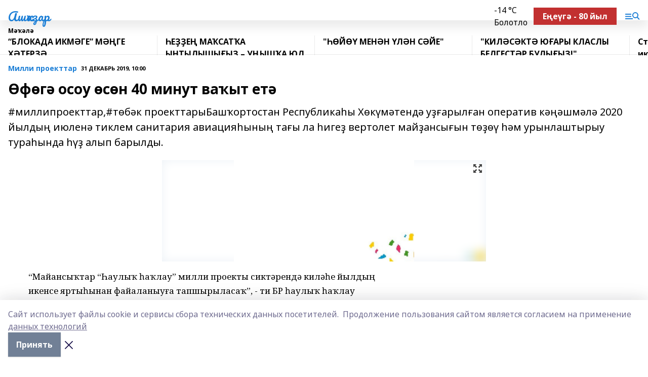

--- FILE ---
content_type: text/html; charset=utf-8
request_url: https://ashkadar.com/articles/milli-proekttar/2019-12-31/f-g-osou-s-n-40-minut-va-yt-et-92211
body_size: 26248
content:
<!doctype html>
<html data-n-head-ssr lang="ru" data-n-head="%7B%22lang%22:%7B%22ssr%22:%22ru%22%7D%7D">
  <head >
    <title>Өфөгә осоу өсөн 40 минут ваҡыт етә</title><meta data-n-head="ssr" data-hid="google" name="google" content="notranslate"><meta data-n-head="ssr" data-hid="charset" charset="utf-8"><meta data-n-head="ssr" name="viewport" content="width=1300"><meta data-n-head="ssr" data-hid="og:url" property="og:url" content="https://ashkadar.com/articles/milli-proekttar/2019-12-31/f-g-osou-s-n-40-minut-va-yt-et-92211"><meta data-n-head="ssr" data-hid="og:type" property="og:type" content="article"><meta data-n-head="ssr" name="yandex-verification" content="a6663b1abc6b8a36"><meta data-n-head="ssr" name="google-site-verification" content="HnwvMNBZa7gt7gYXxWY1UfN8c4EBLzxxMNsXXprbRR8"><meta data-n-head="ssr" data-hid="og:title" property="og:title" content="Өфөгә осоу өсөн 40 минут ваҡыт етә"><meta data-n-head="ssr" data-hid="og:description" property="og:description" content="#миллипроекттар,#төбәк проекттарыБашҡортостан Республикаһы Хөкүмәтендә уҙғарылған оператив кәңәшмәлә 2020 йылдың июленә тиклем санитария авиацияһының тағы ла һигеҙ вертолет майҙансығын төҙөү һәм урынлаштырыу тураһында һүҙ алып барылды."><meta data-n-head="ssr" data-hid="description" name="description" content="#миллипроекттар,#төбәк проекттарыБашҡортостан Республикаһы Хөкүмәтендә уҙғарылған оператив кәңәшмәлә 2020 йылдың июленә тиклем санитария авиацияһының тағы ла һигеҙ вертолет майҙансығын төҙөү һәм урынлаштырыу тураһында һүҙ алып барылды."><meta data-n-head="ssr" data-hid="og:image" property="og:image" content="https://ashkadar.com/attachments/5ec0c8fc40c5b81ddab96519b35a77b33f35ef6c/store/crop/0/0/640/360/640/360/0/3f4fee0242d5e3f6ac2ff023ad0ad6abe5c4e490ff0dd2e364489d0586e6/placeholder.png"><link data-n-head="ssr" rel="icon" href="https://api.bashinform.ru/attachments/5465371e2bb68c1d883e614209ef5ccd2f18b6ab/store/107342a297f6b73ae91975ffb0975fa680cdb9770a1bbd75fd8f654e1433/ashkadar.ico"><link data-n-head="ssr" rel="canonical" href="https://ashkadar.com/articles/milli-proekttar/2019-12-31/f-g-osou-s-n-40-minut-va-yt-et-92211"><link data-n-head="ssr" rel="preconnect" href="https://fonts.googleapis.com"><link data-n-head="ssr" rel="stylesheet" href="/fonts/noto-sans/index.css"><link data-n-head="ssr" rel="stylesheet" href="https://fonts.googleapis.com/css2?family=Noto+Serif:wght@400;700&amp;display=swap"><link data-n-head="ssr" rel="stylesheet" href="https://fonts.googleapis.com/css2?family=Inter:wght@400;600;700;900&amp;display=swap"><link data-n-head="ssr" rel="stylesheet" href="https://fonts.googleapis.com/css2?family=Montserrat:wght@400;700&amp;display=swap"><link data-n-head="ssr" rel="stylesheet" href="https://fonts.googleapis.com/css2?family=Pacifico&amp;display=swap"><style data-n-head="ssr">:root { --active-color: #1D7FD6; }</style><script data-n-head="ssr" src="https://yastatic.net/pcode/adfox/loader.js" crossorigin="anonymous"></script><script data-n-head="ssr" src="https://vk.com/js/api/openapi.js" async></script><script data-n-head="ssr" src="https://widget.sparrow.ru/js/embed.js" async></script><script data-n-head="ssr" src="https://yandex.ru/ads/system/header-bidding.js" async></script><script data-n-head="ssr" src="https://ads.digitalcaramel.com/js/bashinform.ru.js" type="text/javascript"></script><script data-n-head="ssr">window.yaContextCb = window.yaContextCb || []</script><script data-n-head="ssr" src="https://yandex.ru/ads/system/context.js" async></script><script data-n-head="ssr" type="application/ld+json">{
            "@context": "https://schema.org",
            "@type": "NewsArticle",
            "mainEntityOfPage": {
              "@type": "WebPage",
              "@id": "https://ashkadar.com/articles/milli-proekttar/2019-12-31/f-g-osou-s-n-40-minut-va-yt-et-92211"
            },
            "headline" : "Өфөгә осоу өсөн 40 минут ваҡыт етә",
            "image": [
              "https://ashkadar.com/attachments/5ec0c8fc40c5b81ddab96519b35a77b33f35ef6c/store/crop/0/0/640/360/640/360/0/3f4fee0242d5e3f6ac2ff023ad0ad6abe5c4e490ff0dd2e364489d0586e6/placeholder.png"
            ],
            "datePublished": "2019-12-31T10:00:00.000+05:00",
            "author": [{"@type":"Person","name":"Фарида Мухамадуллина"}],
            "publisher": {
              "@type": "Organization",
              "name": "Ашҡаҙар",
              "logo": {
                "@type": "ImageObject",
                "url": "null"
              }
            },
            "description": "#миллипроекттар,#төбәк проекттарыБашҡортостан Республикаһы Хөкүмәтендә уҙғарылған оператив кәңәшмәлә 2020 йылдың июленә тиклем санитария авиацияһының тағы ла һигеҙ вертолет майҙансығын төҙөү һәм урынлаштырыу тураһында һүҙ алып барылды."
          }</script><link rel="preload" href="/_nuxt/2b8329c.js" as="script"><link rel="preload" href="/_nuxt/622ad3e.js" as="script"><link rel="preload" href="/_nuxt/8d87fb7.js" as="script"><link rel="preload" href="/_nuxt/26889cd.js" as="script"><link rel="preload" href="/_nuxt/11747bc.js" as="script"><link rel="preload" href="/_nuxt/f8c19a1.js" as="script"><link rel="preload" href="/_nuxt/d6d0d28.js" as="script"><link rel="preload" href="/_nuxt/d945a1d.js" as="script"><link rel="preload" href="/_nuxt/d0a6ea4.js" as="script"><link rel="preload" href="/_nuxt/f8a5f10.js" as="script"><style data-vue-ssr-id="02097838:0 0211d3d2:0 7e56e4e3:0 78c231fa:0 2b202313:0 3ba5510c:0 7deb7420:0 7501b878:0 67a80222:0 01f9c408:0 f11faff8:0 01b9542b:0 74a8f3db:0 fd82e6f0:0 69552a97:0 2bc4b7f8:0 77d4baa4:0 6f94af7f:0 0a7c8cf7:0 67baf181:0 a473ccf0:0 3eb3f9ae:0 0684d134:0 7eba589d:0 44e53ad8:0 d15e8f64:0">.fade-enter,.fade-leave-to{opacity:0}.fade-enter-active,.fade-leave-active{transition:opacity .2s ease}.fade-up-enter-active,.fade-up-leave-active{transition:all .35s}.fade-up-enter,.fade-up-leave-to{opacity:0;transform:translateY(-20px)}.rubric-date{display:flex;align-items:flex-end;margin-bottom:1rem}.cm-rubric{font-weight:700;font-size:14px;margin-right:.5rem;color:var(--active-color)}.cm-date{font-size:11px;text-transform:uppercase;font-weight:700}.cm-story{font-weight:700;font-size:14px;margin-left:.5rem;margin-right:.5rem;color:var(--active-color)}.serif-text{font-family:Noto Serif,serif;line-height:1.65;font-size:17px}.bg-img{background-size:cover;background-position:50%;height:0;position:relative;background-color:#e2e2e2;padding-bottom:56%;>img{position:absolute;left:0;top:0;width:100%;height:100%;-o-object-fit:cover;object-fit:cover;-o-object-position:center;object-position:center}}.btn{--text-opacity:1;color:#fff;color:rgba(255,255,255,var(--text-opacity));text-align:center;padding-top:1.5rem;padding-bottom:1.5rem;font-weight:700;cursor:pointer;margin-top:2rem;border-radius:8px;font-size:20px;background:var(--active-color)}.checkbox{border-radius:.5rem;border-width:1px;margin-right:1.25rem;cursor:pointer;border-color:#e9e9eb;width:32px;height:32px}.checkbox.__active{background:var(--active-color) 50% no-repeat url([data-uri]);border-color:var(--active-color)}.h1{margin-top:1rem;margin-bottom:1.5rem;font-weight:700;line-height:1.07;font-size:32px}.all-matters{text-align:center;cursor:pointer;padding-top:1.5rem;padding-bottom:1.5rem;font-weight:700;margin-bottom:2rem;border-radius:8px;background:#f5f5f5;font-size:20px}.all-matters.__small{padding-top:.75rem;padding-bottom:.75rem;margin-top:1.5rem;font-size:14px;border-radius:4px}[data-desktop]{.rubric-date{margin-bottom:1.25rem}.h1{font-size:46px;margin-top:1.5rem;margin-bottom:1.5rem}section.cols{display:grid;margin-left:58px;grid-gap:16px;grid-template-columns:816px 42px 300px}section.list-cols{display:grid;grid-gap:40px;grid-template-columns:1fr 300px}.matter-grid{display:flex;flex-wrap:wrap;margin-right:-16px}.top-sticky{position:-webkit-sticky;position:sticky;top:48px}.top-sticky.local{top:56px}.top-sticky.ig{top:86px}.top-sticky-matter{position:-webkit-sticky;position:sticky;z-index:1;top:102px}.top-sticky-matter.local{top:110px}.top-sticky-matter.ig{top:140px}}.search-form{display:flex;border-bottom-width:1px;--border-opacity:1;border-color:#fff;border-color:rgba(255,255,255,var(--border-opacity));padding-bottom:.75rem;justify-content:space-between;align-items:center;--text-opacity:1;color:#fff;color:rgba(255,255,255,var(--text-opacity));.reset{cursor:pointer;opacity:.5;display:block}input{background-color:transparent;border-style:none;--text-opacity:1;color:#fff;color:rgba(255,255,255,var(--text-opacity));outline:2px solid transparent;outline-offset:2px;width:66.666667%;font-size:20px}input::-moz-placeholder{color:hsla(0,0%,100%,.18824)}input:-ms-input-placeholder{color:hsla(0,0%,100%,.18824)}input::placeholder{color:hsla(0,0%,100%,.18824)}}[data-desktop] .search-form{width:820px;button{border-radius:.25rem;font-weight:700;padding:.5rem 1.5rem;cursor:pointer;--text-opacity:1;color:#fff;color:rgba(255,255,255,var(--text-opacity));font-size:22px;background:var(--active-color)}input{font-size:28px}.reset{margin-right:2rem;margin-left:auto}}html.locked{overflow:hidden}html{body{letter-spacing:-.03em;font-family:Noto Sans,sans-serif;line-height:1.19;font-size:14px}ol,ul{margin-left:2rem;margin-bottom:1rem;li{margin-bottom:.5rem}}ol{list-style-type:decimal}ul{list-style-type:disc}a{cursor:pointer;color:inherit}iframe,img,object,video{max-width:100%}}.container{padding-left:16px;padding-right:16px}[data-desktop]{min-width:1250px;.container{margin-left:auto;margin-right:auto;padding-left:0;padding-right:0;width:1250px}}
/*! normalize.css v8.0.1 | MIT License | github.com/necolas/normalize.css */html{line-height:1.15;-webkit-text-size-adjust:100%}body{margin:0}main{display:block}h1{font-size:2em;margin:.67em 0}hr{box-sizing:content-box;height:0;overflow:visible}pre{font-family:monospace,monospace;font-size:1em}a{background-color:transparent}abbr[title]{border-bottom:none;text-decoration:underline;-webkit-text-decoration:underline dotted;text-decoration:underline dotted}b,strong{font-weight:bolder}code,kbd,samp{font-family:monospace,monospace;font-size:1em}small{font-size:80%}sub,sup{font-size:75%;line-height:0;position:relative;vertical-align:baseline}sub{bottom:-.25em}sup{top:-.5em}img{border-style:none}button,input,optgroup,select,textarea{font-family:inherit;font-size:100%;line-height:1.15;margin:0}button,input{overflow:visible}button,select{text-transform:none}[type=button],[type=reset],[type=submit],button{-webkit-appearance:button}[type=button]::-moz-focus-inner,[type=reset]::-moz-focus-inner,[type=submit]::-moz-focus-inner,button::-moz-focus-inner{border-style:none;padding:0}[type=button]:-moz-focusring,[type=reset]:-moz-focusring,[type=submit]:-moz-focusring,button:-moz-focusring{outline:1px dotted ButtonText}fieldset{padding:.35em .75em .625em}legend{box-sizing:border-box;color:inherit;display:table;max-width:100%;padding:0;white-space:normal}progress{vertical-align:baseline}textarea{overflow:auto}[type=checkbox],[type=radio]{box-sizing:border-box;padding:0}[type=number]::-webkit-inner-spin-button,[type=number]::-webkit-outer-spin-button{height:auto}[type=search]{-webkit-appearance:textfield;outline-offset:-2px}[type=search]::-webkit-search-decoration{-webkit-appearance:none}::-webkit-file-upload-button{-webkit-appearance:button;font:inherit}details{display:block}summary{display:list-item}[hidden],template{display:none}blockquote,dd,dl,figure,h1,h2,h3,h4,h5,h6,hr,p,pre{margin:0}button{background-color:transparent;background-image:none}button:focus{outline:1px dotted;outline:5px auto -webkit-focus-ring-color}fieldset,ol,ul{margin:0;padding:0}ol,ul{list-style:none}html{font-family:Noto Sans,sans-serif;line-height:1.5}*,:after,:before{box-sizing:border-box;border:0 solid #e2e8f0}hr{border-top-width:1px}img{border-style:solid}textarea{resize:vertical}input::-moz-placeholder,textarea::-moz-placeholder{color:#a0aec0}input:-ms-input-placeholder,textarea:-ms-input-placeholder{color:#a0aec0}input::placeholder,textarea::placeholder{color:#a0aec0}[role=button],button{cursor:pointer}table{border-collapse:collapse}h1,h2,h3,h4,h5,h6{font-size:inherit;font-weight:inherit}a{color:inherit;text-decoration:inherit}button,input,optgroup,select,textarea{padding:0;line-height:inherit;color:inherit}code,kbd,pre,samp{font-family:Menlo,Monaco,Consolas,"Liberation Mono","Courier New",monospace}audio,canvas,embed,iframe,img,object,svg,video{display:block;vertical-align:middle}img,video{max-width:100%;height:auto}.appearance-none{-webkit-appearance:none;-moz-appearance:none;appearance:none}.bg-transparent{background-color:transparent}.bg-black{--bg-opacity:1;background-color:#000;background-color:rgba(0,0,0,var(--bg-opacity))}.bg-white{--bg-opacity:1;background-color:#fff;background-color:rgba(255,255,255,var(--bg-opacity))}.bg-gray-200{--bg-opacity:1;background-color:#edf2f7;background-color:rgba(237,242,247,var(--bg-opacity))}.bg-center{background-position:50%}.bg-top{background-position:top}.bg-no-repeat{background-repeat:no-repeat}.bg-cover{background-size:cover}.bg-contain{background-size:contain}.border-collapse{border-collapse:collapse}.border-black{--border-opacity:1;border-color:#000;border-color:rgba(0,0,0,var(--border-opacity))}.border-blue-400{--border-opacity:1;border-color:#63b3ed;border-color:rgba(99,179,237,var(--border-opacity))}.rounded{border-radius:.25rem}.rounded-lg{border-radius:.5rem}.rounded-full{border-radius:9999px}.border-none{border-style:none}.border-2{border-width:2px}.border-4{border-width:4px}.border{border-width:1px}.border-t-0{border-top-width:0}.border-t{border-top-width:1px}.border-b{border-bottom-width:1px}.cursor-pointer{cursor:pointer}.block{display:block}.inline-block{display:inline-block}.flex{display:flex}.table{display:table}.grid{display:grid}.hidden{display:none}.flex-col{flex-direction:column}.flex-wrap{flex-wrap:wrap}.flex-no-wrap{flex-wrap:nowrap}.items-center{align-items:center}.justify-center{justify-content:center}.justify-between{justify-content:space-between}.flex-grow-0{flex-grow:0}.flex-shrink-0{flex-shrink:0}.order-first{order:-9999}.order-last{order:9999}.font-sans{font-family:Noto Sans,sans-serif}.font-serif{font-family:Noto Serif,serif}.font-medium{font-weight:500}.font-semibold{font-weight:600}.font-bold{font-weight:700}.h-3{height:.75rem}.h-6{height:1.5rem}.h-12{height:3rem}.h-auto{height:auto}.h-full{height:100%}.text-xs{font-size:11px}.text-sm{font-size:12px}.text-base{font-size:14px}.text-lg{font-size:16px}.text-xl{font-size:18px}.text-2xl{font-size:21px}.text-3xl{font-size:30px}.text-4xl{font-size:46px}.leading-6{line-height:1.5rem}.leading-none{line-height:1}.leading-tight{line-height:1.07}.leading-snug{line-height:1.125}.m-0{margin:0}.my-0{margin-top:0;margin-bottom:0}.mx-0{margin-left:0;margin-right:0}.mx-1{margin-left:.25rem;margin-right:.25rem}.mx-2{margin-left:.5rem;margin-right:.5rem}.my-4{margin-top:1rem;margin-bottom:1rem}.mx-4{margin-left:1rem;margin-right:1rem}.my-5{margin-top:1.25rem;margin-bottom:1.25rem}.mx-5{margin-left:1.25rem;margin-right:1.25rem}.my-6{margin-top:1.5rem;margin-bottom:1.5rem}.my-8{margin-top:2rem;margin-bottom:2rem}.mx-auto{margin-left:auto;margin-right:auto}.-mx-3{margin-left:-.75rem;margin-right:-.75rem}.-my-4{margin-top:-1rem;margin-bottom:-1rem}.mt-0{margin-top:0}.mr-0{margin-right:0}.mb-0{margin-bottom:0}.ml-0{margin-left:0}.mt-1{margin-top:.25rem}.mr-1{margin-right:.25rem}.mb-1{margin-bottom:.25rem}.ml-1{margin-left:.25rem}.mt-2{margin-top:.5rem}.mr-2{margin-right:.5rem}.mb-2{margin-bottom:.5rem}.ml-2{margin-left:.5rem}.mt-3{margin-top:.75rem}.mr-3{margin-right:.75rem}.mb-3{margin-bottom:.75rem}.mt-4{margin-top:1rem}.mr-4{margin-right:1rem}.mb-4{margin-bottom:1rem}.ml-4{margin-left:1rem}.mt-5{margin-top:1.25rem}.mr-5{margin-right:1.25rem}.mb-5{margin-bottom:1.25rem}.mt-6{margin-top:1.5rem}.mr-6{margin-right:1.5rem}.mb-6{margin-bottom:1.5rem}.mt-8{margin-top:2rem}.mr-8{margin-right:2rem}.mb-8{margin-bottom:2rem}.ml-8{margin-left:2rem}.mt-10{margin-top:2.5rem}.ml-10{margin-left:2.5rem}.mt-12{margin-top:3rem}.mb-12{margin-bottom:3rem}.mt-16{margin-top:4rem}.mb-16{margin-bottom:4rem}.mr-20{margin-right:5rem}.mr-auto{margin-right:auto}.ml-auto{margin-left:auto}.mt-px{margin-top:1px}.-mt-2{margin-top:-.5rem}.max-w-none{max-width:none}.max-w-full{max-width:100%}.object-contain{-o-object-fit:contain;object-fit:contain}.object-cover{-o-object-fit:cover;object-fit:cover}.object-center{-o-object-position:center;object-position:center}.opacity-0{opacity:0}.opacity-50{opacity:.5}.outline-none{outline:2px solid transparent;outline-offset:2px}.overflow-auto{overflow:auto}.overflow-hidden{overflow:hidden}.overflow-visible{overflow:visible}.p-0{padding:0}.p-2{padding:.5rem}.p-3{padding:.75rem}.p-4{padding:1rem}.p-8{padding:2rem}.px-0{padding-left:0;padding-right:0}.py-1{padding-top:.25rem;padding-bottom:.25rem}.px-1{padding-left:.25rem;padding-right:.25rem}.py-2{padding-top:.5rem;padding-bottom:.5rem}.px-2{padding-left:.5rem;padding-right:.5rem}.py-3{padding-top:.75rem;padding-bottom:.75rem}.px-3{padding-left:.75rem;padding-right:.75rem}.py-4{padding-top:1rem;padding-bottom:1rem}.px-4{padding-left:1rem;padding-right:1rem}.px-5{padding-left:1.25rem;padding-right:1.25rem}.px-6{padding-left:1.5rem;padding-right:1.5rem}.py-8{padding-top:2rem;padding-bottom:2rem}.py-10{padding-top:2.5rem;padding-bottom:2.5rem}.pt-0{padding-top:0}.pr-0{padding-right:0}.pb-0{padding-bottom:0}.pt-1{padding-top:.25rem}.pt-2{padding-top:.5rem}.pb-2{padding-bottom:.5rem}.pl-2{padding-left:.5rem}.pt-3{padding-top:.75rem}.pb-3{padding-bottom:.75rem}.pt-4{padding-top:1rem}.pr-4{padding-right:1rem}.pb-4{padding-bottom:1rem}.pl-4{padding-left:1rem}.pt-5{padding-top:1.25rem}.pr-5{padding-right:1.25rem}.pb-5{padding-bottom:1.25rem}.pl-5{padding-left:1.25rem}.pt-6{padding-top:1.5rem}.pb-6{padding-bottom:1.5rem}.pl-6{padding-left:1.5rem}.pt-8{padding-top:2rem}.pb-8{padding-bottom:2rem}.pr-10{padding-right:2.5rem}.pb-12{padding-bottom:3rem}.pl-12{padding-left:3rem}.pb-16{padding-bottom:4rem}.pointer-events-none{pointer-events:none}.fixed{position:fixed}.absolute{position:absolute}.relative{position:relative}.sticky{position:-webkit-sticky;position:sticky}.top-0{top:0}.right-0{right:0}.bottom-0{bottom:0}.left-0{left:0}.left-auto{left:auto}.shadow{box-shadow:0 1px 3px 0 rgba(0,0,0,.1),0 1px 2px 0 rgba(0,0,0,.06)}.shadow-none{box-shadow:none}.text-center{text-align:center}.text-right{text-align:right}.text-transparent{color:transparent}.text-black{--text-opacity:1;color:#000;color:rgba(0,0,0,var(--text-opacity))}.text-white{--text-opacity:1;color:#fff;color:rgba(255,255,255,var(--text-opacity))}.text-gray-600{--text-opacity:1;color:#718096;color:rgba(113,128,150,var(--text-opacity))}.text-gray-700{--text-opacity:1;color:#4a5568;color:rgba(74,85,104,var(--text-opacity))}.uppercase{text-transform:uppercase}.underline{text-decoration:underline}.tracking-tight{letter-spacing:-.05em}.select-none{-webkit-user-select:none;-moz-user-select:none;-ms-user-select:none;user-select:none}.select-all{-webkit-user-select:all;-moz-user-select:all;-ms-user-select:all;user-select:all}.visible{visibility:visible}.invisible{visibility:hidden}.whitespace-no-wrap{white-space:nowrap}.w-3{width:.75rem}.w-auto{width:auto}.w-1\/3{width:33.333333%}.w-full{width:100%}.z-20{z-index:20}.z-50{z-index:50}.gap-1{grid-gap:.25rem;gap:.25rem}.gap-2{grid-gap:.5rem;gap:.5rem}.gap-3{grid-gap:.75rem;gap:.75rem}.gap-4{grid-gap:1rem;gap:1rem}.gap-5{grid-gap:1.25rem;gap:1.25rem}.gap-6{grid-gap:1.5rem;gap:1.5rem}.gap-8{grid-gap:2rem;gap:2rem}.gap-10{grid-gap:2.5rem;gap:2.5rem}.grid-cols-1{grid-template-columns:repeat(1,minmax(0,1fr))}.grid-cols-2{grid-template-columns:repeat(2,minmax(0,1fr))}.grid-cols-3{grid-template-columns:repeat(3,minmax(0,1fr))}.grid-cols-4{grid-template-columns:repeat(4,minmax(0,1fr))}.grid-cols-5{grid-template-columns:repeat(5,minmax(0,1fr))}.transform{--transform-translate-x:0;--transform-translate-y:0;--transform-rotate:0;--transform-skew-x:0;--transform-skew-y:0;--transform-scale-x:1;--transform-scale-y:1;transform:translateX(var(--transform-translate-x)) translateY(var(--transform-translate-y)) rotate(var(--transform-rotate)) skewX(var(--transform-skew-x)) skewY(var(--transform-skew-y)) scaleX(var(--transform-scale-x)) scaleY(var(--transform-scale-y))}.transition-all{transition-property:all}.transition{transition-property:background-color,border-color,color,fill,stroke,opacity,box-shadow,transform}@-webkit-keyframes spin{to{transform:rotate(1turn)}}@keyframes spin{to{transform:rotate(1turn)}}@-webkit-keyframes ping{75%,to{transform:scale(2);opacity:0}}@keyframes ping{75%,to{transform:scale(2);opacity:0}}@-webkit-keyframes pulse{50%{opacity:.5}}@keyframes pulse{50%{opacity:.5}}@-webkit-keyframes bounce{0%,to{transform:translateY(-25%);-webkit-animation-timing-function:cubic-bezier(.8,0,1,1);animation-timing-function:cubic-bezier(.8,0,1,1)}50%{transform:none;-webkit-animation-timing-function:cubic-bezier(0,0,.2,1);animation-timing-function:cubic-bezier(0,0,.2,1)}}@keyframes bounce{0%,to{transform:translateY(-25%);-webkit-animation-timing-function:cubic-bezier(.8,0,1,1);animation-timing-function:cubic-bezier(.8,0,1,1)}50%{transform:none;-webkit-animation-timing-function:cubic-bezier(0,0,.2,1);animation-timing-function:cubic-bezier(0,0,.2,1)}}
.nuxt-progress{position:fixed;top:0;left:0;right:0;height:2px;width:0;opacity:1;transition:width .1s,opacity .4s;background-color:var(--active-color);z-index:999999}.nuxt-progress.nuxt-progress-notransition{transition:none}.nuxt-progress-failed{background-color:red}
.page_1iNBq{position:relative;min-height:65vh}[data-desktop]{.topBanner_Im5IM{margin-left:auto;margin-right:auto;width:1256px}}
.bnr_2VvRX{margin-left:auto;margin-right:auto;width:300px}.bnr_2VvRX:not(:empty){margin-bottom:1rem}.bnrContainer_1ho9N.mb-0 .bnr_2VvRX{margin-bottom:0}[data-desktop]{.bnr_2VvRX{width:auto;margin-left:0;margin-right:0}}
.topline-container[data-v-7682f57c]{position:-webkit-sticky;position:sticky;top:0;z-index:10}.bottom-menu[data-v-7682f57c]{--bg-opacity:1;background-color:#fff;background-color:rgba(255,255,255,var(--bg-opacity));height:45px;box-shadow:0 15px 20px rgba(0,0,0,.08)}.bottom-menu.__dark[data-v-7682f57c]{--bg-opacity:1;background-color:#000;background-color:rgba(0,0,0,var(--bg-opacity));.bottom-menu-link{--text-opacity:1;color:#fff;color:rgba(255,255,255,var(--text-opacity))}.bottom-menu-link:hover{color:var(--active-color)}}.bottom-menu-links[data-v-7682f57c]{display:flex;overflow:auto;grid-gap:1rem;gap:1rem;padding-top:1rem;padding-bottom:1rem;scrollbar-width:none}.bottom-menu-links[data-v-7682f57c]::-webkit-scrollbar{display:none}.bottom-menu-link[data-v-7682f57c]{white-space:nowrap;font-weight:700}.bottom-menu-link[data-v-7682f57c]:hover{color:var(--active-color)}
.topline_KUXuM{--bg-opacity:1;background-color:#fff;background-color:rgba(255,255,255,var(--bg-opacity));padding-top:.5rem;padding-bottom:.5rem;position:relative;box-shadow:0 15px 20px rgba(0,0,0,.08);height:40px;z-index:1}.topline_KUXuM.__dark_3HDH5{--bg-opacity:1;background-color:#000;background-color:rgba(0,0,0,var(--bg-opacity))}[data-desktop]{.topline_KUXuM{height:50px}}
.container_3LUUG{display:flex;align-items:center;justify-content:space-between}.container_3LUUG.__dark_AMgBk{.logo_1geVj{--text-opacity:1;color:#fff;color:rgba(255,255,255,var(--text-opacity))}.menu-trigger_2_P72{--bg-opacity:1;background-color:#fff;background-color:rgba(255,255,255,var(--bg-opacity))}.lang_107ai,.topline-item_1BCyx{--text-opacity:1;color:#fff;color:rgba(255,255,255,var(--text-opacity))}.lang_107ai{background-image:url([data-uri])}}.lang_107ai{margin-left:auto;margin-right:1.25rem;padding-right:1rem;padding-left:.5rem;cursor:pointer;display:flex;align-items:center;font-weight:700;-webkit-appearance:none;-moz-appearance:none;appearance:none;outline:2px solid transparent;outline-offset:2px;text-transform:uppercase;background:no-repeat url([data-uri]) calc(100% - 3px) 50%}.logo-img_9ttWw{max-height:30px}.logo-text_Gwlnp{white-space:nowrap;font-family:Pacifico,serif;font-size:24px;line-height:.9;color:var(--active-color)}.menu-trigger_2_P72{cursor:pointer;width:30px;height:24px;background:var(--active-color);-webkit-mask:no-repeat url(/_nuxt/img/menu.cffb7c4.svg) center;mask:no-repeat url(/_nuxt/img/menu.cffb7c4.svg) center}.menu-trigger_2_P72.__cross_3NUSb{-webkit-mask-image:url([data-uri]);mask-image:url([data-uri])}.topline-item_1BCyx{font-weight:700;line-height:1;margin-right:16px}.topline-item_1BCyx,.topline-item_1BCyx.blue_1SDgs,.topline-item_1BCyx.red_1EmKm{--text-opacity:1;color:#fff;color:rgba(255,255,255,var(--text-opacity))}.topline-item_1BCyx.blue_1SDgs,.topline-item_1BCyx.red_1EmKm{padding:9px 18px;background:#8bb1d4}.topline-item_1BCyx.red_1EmKm{background:#c23030}.topline-item_1BCyx.default_3xuLv{font-size:12px;color:var(--active-color);max-width:100px}[data-desktop]{.logo-img_9ttWw{max-height:40px}.logo-text_Gwlnp{position:relative;top:-3px;font-size:36px}.slogan-desktop_2LraR{font-size:11px;margin-left:2.5rem;font-weight:700;text-transform:uppercase;color:#5e6a70}.lang_107ai{margin-left:0}}
.weather[data-v-f75b9a02]{display:flex;align-items:center;.icon{border-radius:9999px;margin-right:.5rem;background:var(--active-color) no-repeat 50%/11px;width:18px;height:18px}.clear{background-image:url(/_nuxt/img/clear.504a39c.svg)}.clouds{background-image:url(/_nuxt/img/clouds.35bb1b1.svg)}.few_clouds{background-image:url(/_nuxt/img/few_clouds.849e8ce.svg)}.rain{background-image:url(/_nuxt/img/rain.fa221cc.svg)}.snow{background-image:url(/_nuxt/img/snow.3971728.svg)}.thunderstorm_w_rain{background-image:url(/_nuxt/img/thunderstorm_w_rain.f4f5bf2.svg)}.thunderstorm{background-image:url(/_nuxt/img/thunderstorm.bbf00c1.svg)}.text{font-size:12px;font-weight:700;line-height:1;color:rgba(0,0,0,.9)}}.__dark.weather .text[data-v-f75b9a02]{--text-opacity:1;color:#fff;color:rgba(255,255,255,var(--text-opacity))}
.block_35WEi{position:-webkit-sticky;position:sticky;left:0;width:100%;padding-top:.75rem;padding-bottom:.75rem;--bg-opacity:1;background-color:#fff;background-color:rgba(255,255,255,var(--bg-opacity));--text-opacity:1;color:#000;color:rgba(0,0,0,var(--text-opacity));height:68px;z-index:8;border-bottom:1px solid rgba(0,0,0,.08235)}.block_35WEi.invisible_3bwn4{visibility:hidden}.block_35WEi.local_2u9p8,.block_35WEi.local_ext_2mSQw{top:40px}.block_35WEi.local_2u9p8.has_bottom_items_u0rcZ,.block_35WEi.local_ext_2mSQw.has_bottom_items_u0rcZ{top:85px}.block_35WEi.ig_3ld7e{top:50px}.block_35WEi.ig_3ld7e.has_bottom_items_u0rcZ{top:95px}.block_35WEi.bi_3BhQ1,.block_35WEi.bi_ext_1Yp6j{top:49px}.block_35WEi.bi_3BhQ1.has_bottom_items_u0rcZ,.block_35WEi.bi_ext_1Yp6j.has_bottom_items_u0rcZ{top:94px}.block_35WEi.red_wPGsU{background:#fdf3f3;.blockTitle_1BF2P{color:#d65a47}}.block_35WEi.blue_2AJX7{background:#e6ecf2;.blockTitle_1BF2P{color:#8bb1d4}}.block_35WEi{.loading_1RKbb{height:1.5rem;margin:0 auto}}.blockTitle_1BF2P{font-weight:700;font-size:12px;margin-bottom:.25rem;display:inline-block;overflow:hidden;max-height:1.2em;display:-webkit-box;-webkit-line-clamp:1;-webkit-box-orient:vertical;text-overflow:ellipsis}.items_2XU71{display:flex;overflow:auto;margin-left:-16px;margin-right:-16px;padding-left:16px;padding-right:16px}.items_2XU71::-webkit-scrollbar{display:none}.item_KFfAv{flex-shrink:0;flex-grow:0;padding-right:1rem;margin-right:1rem;font-weight:700;overflow:hidden;width:295px;max-height:2.4em;border-right:1px solid rgba(0,0,0,.08235);display:-webkit-box;-webkit-line-clamp:2;-webkit-box-orient:vertical;text-overflow:ellipsis}.item_KFfAv:hover{opacity:.75}[data-desktop]{.block_35WEi{height:54px}.block_35WEi.local_2u9p8,.block_35WEi.local_ext_2mSQw{top:50px}.block_35WEi.local_2u9p8.has_bottom_items_u0rcZ,.block_35WEi.local_ext_2mSQw.has_bottom_items_u0rcZ{top:95px}.block_35WEi.ig_3ld7e{top:80px}.block_35WEi.ig_3ld7e.has_bottom_items_u0rcZ{top:125px}.block_35WEi.bi_3BhQ1,.block_35WEi.bi_ext_1Yp6j{top:42px}.block_35WEi.bi_3BhQ1.has_bottom_items_u0rcZ,.block_35WEi.bi_ext_1Yp6j.has_bottom_items_u0rcZ{top:87px}.block_35WEi.image_3yONs{.prev_1cQoq{background-image:url([data-uri])}.next_827zB{background-image:url([data-uri])}}.wrapper_TrcU4{display:grid;grid-template-columns:240px calc(100% - 320px)}.next_827zB,.prev_1cQoq{position:absolute;cursor:pointer;width:24px;height:24px;top:4px;left:210px;background:url([data-uri])}.next_827zB{left:auto;right:15px;background:url([data-uri])}.blockTitle_1BF2P{font-size:18px;padding-right:2.5rem;margin-right:0;max-height:2.4em;-webkit-line-clamp:2}.items_2XU71{margin-left:0;padding-left:0;-ms-scroll-snap-type:x mandatory;scroll-snap-type:x mandatory;scroll-behavior:smooth;scrollbar-width:none}.item_KFfAv,.items_2XU71{margin-right:0;padding-right:0}.item_KFfAv{padding-left:1.25rem;scroll-snap-align:start;width:310px;border-left:1px solid rgba(0,0,0,.08235);border-right:none}}
@-webkit-keyframes rotate-data-v-8cdd8c10{0%{transform:rotate(0)}to{transform:rotate(1turn)}}@keyframes rotate-data-v-8cdd8c10{0%{transform:rotate(0)}to{transform:rotate(1turn)}}.component[data-v-8cdd8c10]{height:3rem;margin-top:1.5rem;margin-bottom:1.5rem;display:flex;justify-content:center;align-items:center;span{height:100%;width:4rem;background:no-repeat url(/_nuxt/img/loading.dd38236.svg) 50%/contain;-webkit-animation:rotate-data-v-8cdd8c10 .8s infinite;animation:rotate-data-v-8cdd8c10 .8s infinite}}
.promo_ZrQsB{text-align:center;display:block;--text-opacity:1;color:#fff;color:rgba(255,255,255,var(--text-opacity));font-weight:500;font-size:16px;line-height:1;position:relative;z-index:1;background:#d65a47;padding:6px 20px}[data-desktop]{.promo_ZrQsB{margin-left:auto;margin-right:auto;font-size:18px;padding:12px 40px}}
.feedTriggerMobile_1uP3h{text-align:center;width:100%;left:0;bottom:0;padding:1rem;color:#000;color:rgba(0,0,0,var(--text-opacity));background:#e7e7e7;filter:drop-shadow(0 -10px 30px rgba(0,0,0,.4))}.feedTriggerMobile_1uP3h,[data-desktop] .feedTriggerDesktop_eR1zC{position:fixed;font-weight:700;--text-opacity:1;z-index:8}[data-desktop] .feedTriggerDesktop_eR1zC{color:#fff;color:rgba(255,255,255,var(--text-opacity));cursor:pointer;padding:1rem 1rem 1rem 1.5rem;display:flex;align-items:center;justify-content:space-between;width:auto;font-size:28px;right:20px;bottom:20px;line-height:.85;background:var(--active-color);.new_36fkO{--bg-opacity:1;background-color:#fff;background-color:rgba(255,255,255,var(--bg-opacity));font-size:18px;padding:.25rem .5rem;margin-left:1rem;color:var(--active-color)}}
.noindex_1PbKm{display:block}.rubricDate_XPC5P{display:flex;margin-bottom:1rem;align-items:center;flex-wrap:wrap;grid-row-gap:.5rem;row-gap:.5rem}[data-desktop]{.rubricDate_XPC5P{margin-left:58px}.noindex_1PbKm,.pollContainer_25rgc{margin-left:40px}.noindex_1PbKm{width:700px}}
.h1_fQcc_{margin-top:0;margin-bottom:1rem;font-size:28px}.bigLead_37UJd{margin-bottom:1.25rem;font-size:20px}[data-desktop]{.h1_fQcc_{margin-bottom:1.25rem;margin-top:0;font-size:40px}.bigLead_37UJd{font-size:21px;margin-bottom:2rem}.smallLead_3mYo6{font-size:21px;font-weight:500}.leadImg_n0Xok{display:grid;grid-gap:2rem;gap:2rem;margin-bottom:2rem;grid-template-columns:repeat(2,minmax(0,1fr));margin-left:40px;width:700px}}
.partner[data-v-73e20f19]{margin-top:1rem;margin-bottom:1rem;color:rgba(0,0,0,.31373)}
.blurImgContainer_3_532{position:relative;overflow:hidden;--bg-opacity:1;background-color:#edf2f7;background-color:rgba(237,242,247,var(--bg-opacity));background-position:50%;background-repeat:no-repeat;display:flex;align-items:center;justify-content:center;aspect-ratio:16/9;background-image:url(/img/loading.svg)}.blurImgBlur_2fI8T{background-position:50%;background-size:cover;filter:blur(10px)}.blurImgBlur_2fI8T,.blurImgImg_ZaMSE{position:absolute;left:0;top:0;width:100%;height:100%}.blurImgImg_ZaMSE{-o-object-fit:contain;object-fit:contain;-o-object-position:center;object-position:center}.play_hPlPQ{background-size:contain;background-position:50%;background-repeat:no-repeat;position:relative;z-index:1;width:18%;min-width:30px;max-width:80px;aspect-ratio:1/1;background-image:url([data-uri])}[data-desktop]{.play_hPlPQ{min-width:35px}}
.fs-icon[data-v-2dcb0dcc]{position:absolute;cursor:pointer;right:0;top:0;transition-property:background-color,border-color,color,fill,stroke,opacity,box-shadow,transform;transition-duration:.3s;width:25px;height:25px;background:url(/_nuxt/img/fs.32f317e.svg) 0 100% no-repeat}
.photoText_slx0c{padding-top:.25rem;font-family:Noto Serif,serif;font-size:13px;a{color:var(--active-color)}}.author_1ZcJr{color:rgba(0,0,0,.50196);span{margin-right:.25rem}}[data-desktop]{.photoText_slx0c{padding-top:.75rem;font-size:12px;line-height:1}.author_1ZcJr{font-size:11px}}.photoText_slx0c.textWhite_m9vxt{--text-opacity:1;color:#fff;color:rgba(255,255,255,var(--text-opacity));.author_1ZcJr{--text-opacity:1;color:#fff;color:rgba(255,255,255,var(--text-opacity))}}
.block_1h4f8{margin-bottom:1.5rem}[data-desktop] .block_1h4f8{margin-bottom:2rem}
.paragraph[data-v-7a4bd814]{a{color:var(--active-color)}p{margin-bottom:1.5rem}ol,ul{margin-left:2rem;margin-bottom:1rem;li{margin-bottom:.5rem}}ol{list-style-type:decimal}ul{list-style-type:disc}.question{font-weight:700;font-size:21px;line-height:1.43}.answer:before,.question:before{content:"— "}h2,h3,h4{font-weight:700;margin-bottom:1.5rem;line-height:1.07;font-family:Noto Sans,sans-serif}h2{font-size:30px}h3{font-size:21px}h4{font-size:18px}blockquote{padding-top:1rem;padding-bottom:1rem;margin-bottom:1rem;font-weight:700;font-family:Noto Sans,sans-serif;border-top:6px solid var(--active-color);border-bottom:6px solid var(--active-color);font-size:19px;line-height:1.15}.table-wrapper{overflow:auto}table{border-collapse:collapse;margin-top:1rem;margin-bottom:1rem;min-width:100%;td{padding:.75rem .5rem;border-width:1px}p{margin:0}}}
.readus_3o8ag{margin-bottom:1.5rem;font-weight:700;font-size:16px}.subscribeButton_2yILe{font-weight:700;--text-opacity:1;color:#fff;color:rgba(255,255,255,var(--text-opacity));text-align:center;letter-spacing:-.05em;background:var(--active-color);padding:0 8px 3px;border-radius:11px;font-size:15px;width:140px}.rTitle_ae5sX{margin-bottom:1rem;font-family:Noto Sans,sans-serif;font-weight:700;color:#202022;font-size:20px;font-style:normal;line-height:normal}.items_1vOtx{display:flex;flex-wrap:wrap;grid-gap:.75rem;gap:.75rem;max-width:360px}.items_1vOtx.regional_OHiaP{.socialIcon_1xwkP{width:calc(33% - 10px)}.socialIcon_1xwkP:first-child,.socialIcon_1xwkP:nth-child(2){width:calc(50% - 10px)}}.socialIcon_1xwkP{margin-bottom:.5rem;background-size:contain;background-repeat:no-repeat;flex-shrink:0;width:calc(50% - 10px);background-position:0;height:30px}.vkIcon_1J2rG{background-image:url(/_nuxt/img/vk.07bf3d5.svg)}.vkShortIcon_1XRTC{background-image:url(/_nuxt/img/vk-short.1e19426.svg)}.tgIcon_3Y6iI{background-image:url(/_nuxt/img/tg.bfb93b5.svg)}.zenIcon_1Vpt0{background-image:url(/_nuxt/img/zen.1c41c49.svg)}.okIcon_3Q4dv{background-image:url(/_nuxt/img/ok.de8d66c.svg)}.okShortIcon_12fSg{background-image:url(/_nuxt/img/ok-short.e0e3723.svg)}.maxIcon_3MreL{background-image:url(/_nuxt/img/max.da7c1ef.png)}[data-desktop]{.readus_3o8ag{margin-left:2.5rem}.items_1vOtx{flex-wrap:nowrap;max-width:none;align-items:center}.subscribeButton_2yILe{text-align:center;font-weight:700;width:auto;padding:4px 7px 7px;font-size:25px}.socialIcon_1xwkP{height:45px}.vkIcon_1J2rG{width:197px!important}.vkShortIcon_1XRTC{width:90px!important}.tgIcon_3Y6iI{width:160px!important}.zenIcon_1Vpt0{width:110px!important}.okIcon_3Q4dv{width:256px!important}.okShortIcon_12fSg{width:90px!important}.maxIcon_3MreL{width:110px!important}}
.socials_3qx1G{margin-bottom:1.5rem}.socials_3qx1G.__black a{--border-opacity:1;border-color:#000;border-color:rgba(0,0,0,var(--border-opacity))}.socials_3qx1G.__border-white_1pZ66 .items_JTU4t a{--border-opacity:1;border-color:#fff;border-color:rgba(255,255,255,var(--border-opacity))}.socials_3qx1G{a{display:block;background-position:50%;background-repeat:no-repeat;cursor:pointer;width:20%;border:.5px solid #e2e2e2;border-right-width:0;height:42px}a:last-child{border-right-width:1px}}.items_JTU4t{display:flex}.vk_3jS8H{background-image:url(/_nuxt/img/vk.a3fc87d.svg)}.ok_3Znis{background-image:url(/_nuxt/img/ok.480e53f.svg)}.wa_32a2a{background-image:url(/_nuxt/img/wa.f2f254d.svg)}.tg_1vndD{background-image:url([data-uri])}.print_3gkIT{background-image:url(/_nuxt/img/print.f5ef7f3.svg)}.max_sqBYC{background-image:url([data-uri])}[data-desktop]{.socials_3qx1G{margin-bottom:0;width:42px}.socials_3qx1G.__sticky{position:-webkit-sticky;position:sticky;top:102px}.socials_3qx1G.__sticky.local_3XMUZ{top:110px}.socials_3qx1G.__sticky.ig_zkzMn{top:140px}.socials_3qx1G{a{width:auto;border-width:1px;border-bottom-width:0}a:last-child{border-bottom-width:1px}}.items_JTU4t{display:block}}.socials_3qx1G.__dark_1QzU6{a{border-color:#373737}.vk_3jS8H{background-image:url(/_nuxt/img/vk-white.dc41d20.svg)}.ok_3Znis{background-image:url(/_nuxt/img/ok-white.c2036d3.svg)}.wa_32a2a{background-image:url(/_nuxt/img/wa-white.e567518.svg)}.tg_1vndD{background-image:url([data-uri])}.print_3gkIT{background-image:url(/_nuxt/img/print-white.f6fd3d9.svg)}.max_sqBYC{background-image:url([data-uri])}}
.blockTitle_2XRiy{margin-bottom:.75rem;font-weight:700;font-size:28px}.itemsContainer_3JjHp{overflow:auto;margin-right:-1rem}.items_Kf7PA{width:770px;display:flex;overflow:auto}.teaserItem_ZVyTH{padding:.75rem;background:#f2f2f4;width:240px;margin-right:16px;.img_3lUmb{margin-bottom:.5rem}.title_3KNuK{line-height:1.07;font-size:18px;font-weight:700}}.teaserItem_ZVyTH:hover .title_3KNuK{color:var(--active-color)}[data-desktop]{.blockTitle_2XRiy{font-size:30px}.itemsContainer_3JjHp{margin-right:0;overflow:visible}.items_Kf7PA{display:grid;grid-template-columns:repeat(3,minmax(0,1fr));grid-gap:1.5rem;gap:1.5rem;width:auto;overflow:visible}.teaserItem_ZVyTH{width:auto;margin-right:0;background-color:transparent;padding:0;.img_3lUmb{background:#8894a2 url(/_nuxt/img/pattern-mix.5c9ce73.svg) 100% 100% no-repeat;padding-right:40px}.title_3KNuK{font-size:21px}}}
.footer_2pohu{padding:2rem .75rem;margin-top:2rem;position:relative;background:#282828;color:#eceff1}[data-desktop]{.footer_2pohu{padding:2.5rem 0}}
.footerContainer_YJ8Ze{display:grid;grid-template-columns:repeat(1,minmax(0,1fr));grid-gap:20px;font-family:Inter,sans-serif;font-size:13px;line-height:1.38;a{--text-opacity:1;color:#fff;color:rgba(255,255,255,var(--text-opacity));opacity:.75}a:hover{opacity:.5}}.contacts_3N-fT{display:grid;grid-template-columns:repeat(1,minmax(0,1fr));grid-gap:.75rem;gap:.75rem}[data-desktop]{.footerContainer_YJ8Ze{grid-gap:2.5rem;gap:2.5rem;grid-template-columns:1fr 1fr 1fr 220px;padding-bottom:20px!important}.footerContainer_YJ8Ze.__2_3FM1O{grid-template-columns:1fr 220px}.footerContainer_YJ8Ze.__3_2yCD-{grid-template-columns:1fr 1fr 220px}.footerContainer_YJ8Ze.__4_33040{grid-template-columns:1fr 1fr 1fr 220px}}</style>
  </head>
  <body class="desktop " data-desktop="1" data-n-head="%7B%22class%22:%7B%22ssr%22:%22desktop%20%22%7D,%22data-desktop%22:%7B%22ssr%22:%221%22%7D%7D">
    <div data-server-rendered="true" id="__nuxt"><!----><div id="__layout"><div><!----> <div class="bg-white"><div class="bnrContainer_1ho9N mb-0 topBanner_Im5IM"><div title="banner_1" class="adfox-bnr bnr_2VvRX"></div></div> <!----> <div class="mb-0 bnrContainer_1ho9N"><div title="fullscreen" class="html-bnr bnr_2VvRX"></div></div> <!----></div> <div class="topline-container" data-v-7682f57c><div data-v-7682f57c><div class="topline_KUXuM"><div class="container container_3LUUG"><a href="/" class="nuxt-link-active logo-text_Gwlnp">Ашҡаҙар</a> <!----> <div class="weather ml-auto mr-3" data-v-f75b9a02><div class="icon clouds" data-v-f75b9a02></div> <div class="text" data-v-f75b9a02>-14 °С <br data-v-f75b9a02>Болотло</div></div> <a href="/rubric/pobeda-80" target="_blank" class="topline-item_1BCyx red_1EmKm">Еңеүгә - 80 йыл</a> <!----> <div class="menu-trigger_2_P72"></div></div></div></div> <!----></div> <div><div class="block_35WEi undefined local_ext_2mSQw"><div class="component loading_1RKbb" data-v-8cdd8c10><span data-v-8cdd8c10></span></div></div> <!----> <div class="page_1iNBq"><div><!----> <div class="feedTriggerDesktop_eR1zC"><span>Бөтә яңылыҡтар</span> <!----></div></div> <div class="container mt-4"><div><div class="rubricDate_XPC5P"><a href="/articles/milli-proekttar" class="cm-rubric nuxt-link-active">Милли проекттар</a> <div class="cm-date mr-2">31 Декабрь 2019, 10:00</div> <!----> <!----></div> <section class="cols"><div><div class="mb-4"><!----> <h1 class="h1 h1_fQcc_">Өфөгә осоу өсөн 40 минут ваҡыт етә</h1> <h2 class="bigLead_37UJd">#миллипроекттар,#төбәк проекттарыБашҡортостан Республикаһы Хөкүмәтендә уҙғарылған оператив кәңәшмәлә 2020 йылдың июленә тиклем санитария авиацияһының тағы ла һигеҙ вертолет майҙансығын төҙөү һәм урынлаштырыу тураһында һүҙ алып барылды.</h2> <div data-v-73e20f19><!----> <!----></div> <!----> <div class="relative mx-auto" style="max-width:640px;"><div><div class="blurImgContainer_3_532" style="filter:brightness(100%);min-height:200px;"><div class="blurImgBlur_2fI8T" style="background-image:url(https://ashkadar.com/attachments/80dfe09d53fd3ea21fd94ebe0bdaffc33ba9f8b6/store/crop/0/0/640/360/1600/0/0/3f4fee0242d5e3f6ac2ff023ad0ad6abe5c4e490ff0dd2e364489d0586e6/placeholder.png);"></div> <img src="https://ashkadar.com/attachments/80dfe09d53fd3ea21fd94ebe0bdaffc33ba9f8b6/store/crop/0/0/640/360/1600/0/0/3f4fee0242d5e3f6ac2ff023ad0ad6abe5c4e490ff0dd2e364489d0586e6/placeholder.png" class="blurImgImg_ZaMSE"> <!----></div> <div class="fs-icon" data-v-2dcb0dcc></div></div> <!----></div></div> <!----> <div><div class="block_1h4f8"><div class="paragraph serif-text" style="margin-left:40px;width:700px;" data-v-7a4bd814>&ldquo;Майҙансыҡтар &ldquo;Һаулыҡ һаҡлау&rdquo; милли проекты сиктәрендә киләһе йылдың икенсе яртыһынан файҙаланыуға тапшырыласаҡ&rdquo;, - ти БР һаулыҡ һаҡлау министры Максим Забелин. Уның һүҙҙәре буйынса, Өфөлә Республика клиник перинаталь үҙәге биләмәһендә шундай бер майҙансыҡ асылған да инде.</div></div><div class="block_1h4f8"><div class="paragraph serif-text" style="margin-left:40px;width:700px;" data-v-7a4bd814>Июль айында Стәрлетамаҡ, Нефтекама, Асҡын, Баймаҡ (Сибай), Мәсәғүт, Белорет һәм Өфөлә яңы майҙансыҡтар төҙөлөргә тейеш. Әйткәндәй, пациенттарҙы Өфөгә вертолетта алып барыу ваҡытты бер аҙ экономияларға мөмкинлек бирәсәк. Мәҫәлән, Стәрлетамаҡтан Өфөгә вертолетта осоу өсөн 40 минут ваҡыт етә, Сибай һәм Баймаҡтан &ndash; 1 сәғәт 40 минут, Белореттан 1 сәғәт 30 минутта килеп етергә мөмкин.</div></div><div class="block_1h4f8"><div class="paragraph serif-text" style="margin-left:40px;width:700px;" data-v-7a4bd814><p style="text-align: right;">Фото: Башинформ.</div></div></div> <!----> <!----> <!----> <!----> <!----> <!----> <!----> <!----> <div class="readus_3o8ag"><div class="rTitle_ae5sX">Читайте нас</div> <div class="items_1vOtx regional_OHiaP"><a href="https://max.ru/ashkadarstr" target="_blank" title="Открыть в новом окне." class="socialIcon_1xwkP maxIcon_3MreL"></a> <a href="https://t.me/strbash" target="_blank" title="Открыть в новом окне." class="socialIcon_1xwkP tgIcon_3Y6iI"></a> <a href="https://vk.com/ashkadarstr" target="_blank" title="Открыть в новом окне." class="socialIcon_1xwkP vkShortIcon_1XRTC"></a> <!----> <a href="https://ok.ru/ashkadargazite" target="_blank" title="Открыть в новом окне." class="socialIcon_1xwkP okShortIcon_12fSg"></a></div></div></div> <div><div class="__sticky socials_3qx1G"><div class="items_JTU4t"><a class="vk_3jS8H"></a><a class="tg_1vndD"></a><a class="wa_32a2a"></a><a class="ok_3Znis"></a><a class="max_sqBYC"></a> <a class="print_3gkIT"></a></div></div></div> <div><div class="top-sticky-matter "><div class="flex bnrContainer_1ho9N"><div title="banner_6" class="adfox-bnr bnr_2VvRX"></div></div> <div class="flex bnrContainer_1ho9N"><div title="banner_9" class="html-bnr bnr_2VvRX"></div></div></div></div></section></div> <!----> <div><!----> <!----> <div class="mb-8"><div class="blockTitle_2XRiy">Новости партнеров</div> <div class="itemsContainer_3JjHp"><div class="items_Kf7PA"><a href="https://fotobank02.ru/" class="teaserItem_ZVyTH"><div class="img_3lUmb"><div class="blurImgContainer_3_532"><div class="blurImgBlur_2fI8T"></div> <img class="blurImgImg_ZaMSE"> <!----></div></div> <div class="title_3KNuK">Фотобанк журналистов РБ</div></a><a href="https://fotobank02.ru/еда-и-напитки/" class="teaserItem_ZVyTH"><div class="img_3lUmb"><div class="blurImgContainer_3_532"><div class="blurImgBlur_2fI8T"></div> <img class="blurImgImg_ZaMSE"> <!----></div></div> <div class="title_3KNuK">Рубрика &quot;Еда и напитки&quot;</div></a><a href="https://fotobank02.ru/животные/" class="teaserItem_ZVyTH"><div class="img_3lUmb"><div class="blurImgContainer_3_532"><div class="blurImgBlur_2fI8T"></div> <img class="blurImgImg_ZaMSE"> <!----></div></div> <div class="title_3KNuK">Рубрика &quot;Животные&quot;</div></a></div></div></div></div> <!----> <!----> <!----> <!----></div> <div class="component" style="display:none;" data-v-8cdd8c10><span data-v-8cdd8c10></span></div> <div class="inf"></div></div></div> <div class="footer_2pohu"><div><div class="footerContainer_YJ8Ze __2_3FM1O __3_2yCD- __4_33040 container"><div><p>&copy; 1990 - 2026 &laquo;Ашҡаҙар&raquo; гәзите.</p>
<p>Бөтә хоҡуҡтар ҙа яҡланған.</p>
<p>Мәҡәләләрҙе күсереп баҫҡанда, йә уларҙы өлөшләтә файҙаланғанда &laquo;Ашҡаҙар&raquo; гәзитенә һылтанма яһау мотлаҡ.</p>
<p></p>
<p><a href="https://ashkadar.com/pages/ob-ispolzovanii-personalnykh-dannykh">Об использовании персональных данных</a></p></div> <div><p>Зарегистрировано Федеральной службой по надзору в сфере связи, информационных технологий и массовых коммуникаций (РОСКОМНАДЗОР). Регистрационный номер: серия ПИ №ТУ02-01679 от 22&nbsp; июля 2019 г.</p></div> <div><p>Баш мөхәррир</p>
<p>Мансуров Рәмил Ғәбдрәшит улы.</p></div> <div class="contacts_3N-fT"><div><b>Телефон</b> <div>Баш мөхәррир (347) 325-18-57 Яуаплы сәркәтип (347) 325-18-57 Хәбәрселәр (347) 325-75-70 Бухгалтерия (347) 325-60-73</div></div><div><b>Электрон почта</b> <div>ashkadar-st@yandex.ru</div></div><div><b>Адресы</b> <div>453124, РБ, г. Стерлитамак, ул. Комсомольская, 82</div></div><div><b>Реклама хеҙмәте</b> <div>(347) 325-18-57</div></div><div><b>Редакция</b> <div>(347) 325-18-57</div></div><div><b>Ҡабул итеү бүлмәһе</b> <div>(347) 325-18-57</div></div><div><b>Хеҙмәттәшлек</b> <div>(347) 325-18-57</div></div><!----></div></div> <div class="container"><div class="flex mt-4"><a href="https://metrika.yandex.ru/stat/?id=45379476" target="_blank" rel="nofollow" class="mr-4"><img src="https://informer.yandex.ru/informer/45379476/3_0_FFFFFFFF_EFEFEFFF_0_pageviews" alt="Яндекс.Метрика" title="Яндекс.Метрика: данные за сегодня (просмотры, визиты и уникальные посетители)" style="width:88px; height:31px; border:0;"></a> <a href="https://www.liveinternet.ru/click" target="_blank" class="mr-4"><img src="https://counter.yadro.ru/logo?11.6" title="LiveInternet: показано число просмотров за 24 часа, посетителей за 24 часа и за сегодня" alt width="88" height="31" style="border:0"></a> <!----></div></div></div></div> <!----><!----><!----><!----><!----><!----><!----><!----><!----><!----><!----></div></div></div><script>window.__NUXT__=(function(a,b,c,d,e,f,g,h,i,j,k,l,m,n,o,p,q,r,s,t,u,v,w,x,y,z,A,B,C,D,E,F,G,H,I,J,K,L,M,N,O,P,Q,R,S,T,U,V,W,X,Y,Z,_,$,aa,ab,ac,ad,ae,af,ag,ah,ai,aj,ak,al,am,an,ao,ap,aq,ar,as,at,au,av,aw,ax,ay,az,aA,aB,aC,aD,aE,aF,aG,aH,aI,aJ,aK,aL,aM,aN,aO,aP,aQ,aR,aS,aT,aU,aV,aW,aX,aY,aZ,a_,a$,ba,bb,bc,bd,be,bf,bg,bh,bi,bj,bk,bl,bm,bn,bo,bp,bq,br,bs,bt,bu,bv,bw,bx,by,bz,bA,bB,bC,bD,bE,bF,bG,bH,bI,bJ,bK,bL,bM,bN,bO,bP,bQ,bR,bS,bT,bU,bV,bW,bX,bY,bZ,b_,b$,ca,cb,cc,cd,ce,cf,cg,ch,ci,cj,ck,cl,cm,cn,co,cp,cq,cr,cs,ct,cu,cv,cw,cx,cy,cz,cA,cB,cC,cD,cE,cF,cG,cH,cI,cJ,cK,cL,cM,cN,cO,cP,cQ,cR,cS,cT,cU,cV,cW,cX,cY,cZ){ak.id=92211;ak.title=al;ak.lead=s;ak.is_promo=f;ak.erid=d;ak.show_authors=f;ak.published_at=am;ak.noindex_text=d;ak.platform_id=o;ak.lightning=f;ak.registration_area="bashkortostan";ak.is_partners_matter=f;ak.mark_as_ads=f;ak.advertiser_details=d;ak.kind=an;ak.kind_path="\u002Farticles";ak.image={author:d,source:d,description:d,width:640,height:360,url:ao,apply_blackout:c};ak.image_90="https:\u002F\u002Fashkadar.com\u002Fattachments\u002Ff11b5310c0f6c06fef6590240df0837593484897\u002Fstore\u002Fcrop\u002F0\u002F0\u002F640\u002F360\u002F90\u002F0\u002F0\u002F3f4fee0242d5e3f6ac2ff023ad0ad6abe5c4e490ff0dd2e364489d0586e6\u002Fplaceholder.png";ak.image_250="https:\u002F\u002Fashkadar.com\u002Fattachments\u002Ffaf723eaecd075141824f286c4decd582fbcf340\u002Fstore\u002Fcrop\u002F0\u002F0\u002F640\u002F360\u002F250\u002F0\u002F0\u002F3f4fee0242d5e3f6ac2ff023ad0ad6abe5c4e490ff0dd2e364489d0586e6\u002Fplaceholder.png";ak.image_800="https:\u002F\u002Fashkadar.com\u002Fattachments\u002Ffd9562f33290acde8c0c7d13af14889306e8d704\u002Fstore\u002Fcrop\u002F0\u002F0\u002F640\u002F360\u002F800\u002F0\u002F0\u002F3f4fee0242d5e3f6ac2ff023ad0ad6abe5c4e490ff0dd2e364489d0586e6\u002Fplaceholder.png";ak.image_1600="https:\u002F\u002Fashkadar.com\u002Fattachments\u002F80dfe09d53fd3ea21fd94ebe0bdaffc33ba9f8b6\u002Fstore\u002Fcrop\u002F0\u002F0\u002F640\u002F360\u002F1600\u002F0\u002F0\u002F3f4fee0242d5e3f6ac2ff023ad0ad6abe5c4e490ff0dd2e364489d0586e6\u002Fplaceholder.png";ak.path=ap;ak.rubric_title=k;ak.rubric_path=t;ak.type=u;ak.authors=["Фарида Мухамадуллина"];ak.platform_title=m;ak.platform_host=v;ak.meta_information_attributes={id:685023,title:d,description:s,keywords:d};ak.theme="white";ak.noindex=d;ak.content_blocks=[{position:p,kind:a,text:"&ldquo;Майҙансыҡтар &ldquo;Һаулыҡ һаҡлау&rdquo; милли проекты сиктәрендә киләһе йылдың икенсе яртыһынан файҙаланыуға тапшырыласаҡ&rdquo;, - ти БР һаулыҡ һаҡлау министры Максим Забелин. Уның һүҙҙәре буйынса, Өфөлә Республика клиник перинаталь үҙәге биләмәһендә шундай бер майҙансыҡ асылған да инде."},{position:aq,kind:a,text:"Июль айында Стәрлетамаҡ, Нефтекама, Асҡын, Баймаҡ (Сибай), Мәсәғүт, Белорет һәм Өфөлә яңы майҙансыҡтар төҙөлөргә тейеш. Әйткәндәй, пациенттарҙы Өфөгә вертолетта алып барыу ваҡытты бер аҙ экономияларға мөмкинлек бирәсәк. Мәҫәлән, Стәрлетамаҡтан Өфөгә вертолетта осоу өсөн 40 минут ваҡыт етә, Сибай һәм Баймаҡтан &ndash; 1 сәғәт 40 минут, Белореттан 1 сәғәт 30 минутта килеп етергә мөмкин."},{position:ar,kind:a,text:"\u003Cp style=\"text-align: right;\"\u003EФото: Башинформ."}];ak.poll=d;ak.official_comment=d;ak.tags=[];ak.schema_org=[{"@context":as,"@type":w,url:v,logo:d},{"@context":as,"@type":"BreadcrumbList",itemListElement:[{"@type":at,position:p,name:u,item:{name:u,"@id":"https:\u002F\u002Fashkadar.com\u002Farticles"}},{"@type":at,position:au,name:k,item:{name:k,"@id":"https:\u002F\u002Fashkadar.com\u002Farticles\u002Fmilli-proekttar"}}]},{"@context":"http:\u002F\u002Fschema.org","@type":"NewsArticle",mainEntityOfPage:{"@type":"WebPage","@id":av},headline:al,genre:k,url:av,description:s,text:" “Майҙансыҡтар “Һаулыҡ һаҡлау” милли проекты сиктәрендә киләһе йылдың икенсе яртыһынан файҙаланыуға тапшырыласаҡ”, - ти БР һаулыҡ һаҡлау министры Максим Забелин. Уның һүҙҙәре буйынса, Өфөлә Республика клиник перинаталь үҙәге биләмәһендә шундай бер майҙансыҡ асылған да инде. Июль айында Стәрлетамаҡ, Нефтекама, Асҡын, Баймаҡ (Сибай), Мәсәғүт, Белорет һәм Өфөлә яңы майҙансыҡтар төҙөлөргә тейеш. Әйткәндәй, пациенттарҙы Өфөгә вертолетта алып барыу ваҡытты бер аҙ экономияларға мөмкинлек бирәсәк. Мәҫәлән, Стәрлетамаҡтан Өфөгә вертолетта осоу өсөн 40 минут ваҡыт етә, Сибай һәм Баймаҡтан – 1 сәғәт 40 минут, Белореттан 1 сәғәт 30 минутта килеп етергә мөмкин. Фото: Башинформ.",author:{"@type":w,name:m},about:[],image:[ao],datePublished:am,dateModified:"2020-12-15T17:41:12.992+05:00",publisher:{"@type":w,name:m,logo:{"@type":"ImageObject",url:d}}}];ak.story=d;ak.small_lead_image=f;ak.translated_by=d;ak.counters={google_analytics_id:aw,yandex_metrika_id:ax,liveinternet_counter_id:ay};ak.views=p;ak.hide_views=f;ak.platform_hide_matter_views_threshold=c;ak.platform_hide_matter_views=i;return {layout:"default",data:[{matters:[ak]}],fetch:{"0":{mainItem:d,minorItem:d}},error:d,state:{platform:{meta_information_attributes:{id:az,title:"Ашҡаҙар гәзите - Газета Ашкадар",description:"Свежие новости Стерлитамака",keywords:"Новости Стерлитамака, Стәрлетамаҡ, Ашҡаҙар гәзите, Газета Ашкадар, Редакция Ашкадар, Подслушано Стерлитамак, Администрация Стерлитамака, Яңылыҡтар, Стәрлетамаҡ редакция, Газета Стерлитамак, Газета Стерлитамакский рабочий, Ситиопен, Аҡ инәй, Ҡоролтай"},id:o,color:"#1D7FD6",title:m,domain:"ashkadar.com",hostname:v,footer_text:d,favicon_url:"https:\u002F\u002Fapi.bashinform.ru\u002Fattachments\u002F5465371e2bb68c1d883e614209ef5ccd2f18b6ab\u002Fstore\u002F107342a297f6b73ae91975ffb0975fa680cdb9770a1bbd75fd8f654e1433\u002Fashkadar.ico",contact_email:aA,logo_mobile_url:d,logo_desktop_url:d,logo_footer_url:d,weather_data:{desc:"Clouds",temp:-13.98,date:"2026-01-28T11:01:43+00:00"},template:"local_ext",footer_column_first:"\u003Cp\u003E&copy; 1990 - 2026 &laquo;Ашҡаҙар&raquo; гәзите.\u003C\u002Fp\u003E\n\u003Cp\u003EБөтә хоҡуҡтар ҙа яҡланған.\u003C\u002Fp\u003E\n\u003Cp\u003EМәҡәләләрҙе күсереп баҫҡанда, йә уларҙы өлөшләтә файҙаланғанда &laquo;Ашҡаҙар&raquo; гәзитенә һылтанма яһау мотлаҡ.\u003C\u002Fp\u003E\n\u003Cp\u003E\u003C\u002Fp\u003E\n\u003Cp\u003E\u003Ca href=\"https:\u002F\u002Fashkadar.com\u002Fpages\u002Fob-ispolzovanii-personalnykh-dannykh\"\u003EОб использовании персональных данных\u003C\u002Fa\u003E\u003C\u002Fp\u003E",footer_column_second:"\u003Cp\u003EЗарегистрировано Федеральной службой по надзору в сфере связи, информационных технологий и массовых коммуникаций (РОСКОМНАДЗОР). Регистрационный номер: серия ПИ №ТУ02-01679 от 22&nbsp; июля 2019 г.\u003C\u002Fp\u003E",footer_column_third:"\u003Cp\u003EБаш мөхәррир\u003C\u002Fp\u003E\n\u003Cp\u003EМансуров Рәмил Ғәбдрәшит улы.\u003C\u002Fp\u003E",link_yandex_news:e,h1_title_on_main_page:"Новости Стерлитамака",send_pulse_code:e,announcement:{title:"Подпишись на наш телеграм канал",description:"Телеграм канал газеты \"Ашкадар\"",url:aB,is_active:i,image:{author:d,source:d,description:d,width:300,height:175,url:"https:\u002F\u002Fashkadar.com\u002Fattachments\u002F8a12fcc22093949b2413668b0165aa9169759921\u002Fstore\u002Fcrop\u002F0\u002F0\u002F300\u002F175\u002F300\u002F175\u002F0\u002Fa1f0683bd1bd09980266704b2b420fe2cafb7940c7d6539c5c02ef352f1c\u002F%D0%91%D0%B5%D0%B7-%D0%B8%D0%BC%D0%B5%D0%BD%D0%B8-7.jpg",apply_blackout:c}},banners:[{code:"{\"ownerId\":379790,\"containerId\":\"adfox_162495797388677730\",\"params\":{\"pp\":\"bpxd\",\"ps\":\"fawp\",\"p2\":\"hgom\"}}",slug:"banner_1",description:"Над топлайном - “№1. 1256x250”",visibility:l,provider:g},{code:"{\"ownerId\":379790,\"containerId\":\"adfox_162495796353288941\",\"params\":{\"pp\":\"bpxe\",\"ps\":\"fawn\",\"p2\":\"hgon\"}}",slug:"banner_2",description:"Лента новостей - “№2. 240x400”",visibility:l,provider:g},{code:"{\"ownerId\":379790,\"containerId\":\"adfox_162495796471527595\",\"params\":{\"pp\":\"bpxf\",\"ps\":\"fawn\",\"p2\":\"hgoo\"}}",slug:"banner_3",description:"Лента новостей - “№3. 240x400”",visibility:l,provider:g},{code:"{\"ownerId\":379790,\"containerId\":\"adfox_162495796515028302\",\"params\":{\"pp\":\"bpxi\",\"ps\":\"fawn\",\"p2\":\"hgor\"}}",slug:"banner_6",description:"Правая колонка. - “№6. 240x400” + ротация",visibility:l,provider:g},{code:"{\"ownerId\":379790,\"containerId\":\"adfox_162495796559743352\",\"params\":{\"pp\":\"bpxj\",\"ps\":\"fawn\",\"p2\":\"hgos\"}}",slug:"banner_7",description:"Конкурс. Правая колонка. - “№7. 240x400”",visibility:l,provider:g},{code:"{\"ownerId\":379790,\"containerId\":\"adfox_162495796594199740\",\"params\":{\"pp\":\"bpxk\",\"ps\":\"fawn\",\"p2\":\"hgot\"}}",slug:"m_banner_1",description:"Над топлайном - “№1. Мобайл”",visibility:n,provider:g},{code:"{\"ownerId\":379790,\"containerId\":\"adfox_162495796724274064\",\"params\":{\"pp\":\"bpxl\",\"ps\":\"fawn\",\"p2\":\"hgou\"}}",slug:"m_banner_2",description:"После ленты новостей - “№2. Мобайл”",visibility:n,provider:g},{code:"{\"ownerId\":379790,\"containerId\":\"adfox_162495796760947249\",\"params\":{\"pp\":\"bpxm\",\"ps\":\"fawn\",\"p2\":\"hgov\"}}",slug:"m_banner_3",description:"Между редакционным и рекламным блоками - “№3. Мобайл”",visibility:n,provider:g},{code:"{\"ownerId\":379790,\"containerId\":\"adfox_162495796790958306\",\"params\":{\"pp\":\"bpxn\",\"ps\":\"fawn\",\"p2\":\"hgow\"}}",slug:"m_banner_4",description:"Плоский баннер",visibility:n,provider:g},{code:"{\"ownerId\":379790,\"containerId\":\"adfox_16249579689182536\",\"params\":{\"pp\":\"bpxo\",\"ps\":\"fawn\",\"p2\":\"hgox\"}}",slug:"m_banner_5",description:"Между рекламным блоком и футером - “№5. Мобайл”",visibility:n,provider:g},{code:d,slug:"gnezdo",description:"Рекламный код от Gnezdo",visibility:j,provider:h},{code:d,slug:aC,description:"Рекламный код от MediaMetrics",visibility:j,provider:h},{code:d,slug:"yandex_rtb_head",description:"Яндекс РТБ с видеорекламой в шапке сайта",visibility:j,provider:h},{code:d,slug:"yandex_rtb_amp",description:"Яндекс РТБ на AMP страницах",visibility:j,provider:h},{code:d,slug:"yandex_rtb_footer",description:"Яндекс РТБ в футере",visibility:j,provider:h},{code:d,slug:"relap_inline",description:"Рекламный код от Relap.io In-line",visibility:j,provider:h},{code:d,slug:"relap_teaser",description:"Рекламный код от Relap.io в тизерах",visibility:j,provider:h},{code:"\u003Cdiv id=\"DivID\"\u003E\u003C\u002Fdiv\u003E\n\u003Cscript type=\"text\u002Fjavascript\"\nsrc=\"\u002F\u002Fnews.mediametrics.ru\u002Fcgi-bin\u002Fb.fcgi?ac=b&m=js&n=4&id=DivID\" \ncharset=\"UTF-8\"\u003E\n\u003C\u002Fscript\u003E",slug:aC,description:"Код Mediametrics",visibility:j,provider:h},{code:"\u003C!-- Yandex.RTB R-A-5342679-1 --\u003E\n\u003Cscript\u003E\nwindow.yaContextCb.push(()=\u003E{\n\tYa.Context.AdvManager.render({\n\t\t\"blockId\": \"R-A-5342679-1\",\n\t\t\"type\": \"fullscreen\",\n\t\t\"platform\": \"touch\"\n\t})\n})\n\u003C\u002Fscript\u003E",slug:"fullscreen",description:"fullscreen РСЯ",visibility:j,provider:h},{code:"\u003Cdiv id=\"moevideobanner240400\"\u003E\u003C\u002Fdiv\u003E\n\u003Cscript type=\"text\u002Fjavascript\"\u003E\n  (\n    () =\u003E {\n      const script = document.createElement(\"script\");\n      script.src = \"https:\u002F\u002Fcdn1.moe.video\u002Fp\u002Fb.js\";\n      script.onload = () =\u003E {\n        addBanner({\n\telement: '#moevideobanner240400',\n\tplacement: 11427,\n\twidth: '240px',\n\theight: '400px',\n\tadvertCount: 0,\n        });\n      };\n      document.body.append(script);\n    }\n  )()\n\u003C\u002Fscript\u003E",slug:"banner_9",description:"Второй баннер 240х400 в материале",visibility:l,provider:h}],teaser_blocks:[],global_teaser_blocks:[{title:"Новости партнеров",is_shown_on_desktop:i,is_shown_on_mobile:i,blocks:{first:{url:"https:\u002F\u002Ffotobank02.ru\u002F",title:"Фотобанк журналистов РБ",image_url:"https:\u002F\u002Fapi.bashinform.ru\u002Fattachments\u002F63d42eda232029efef92c47b0568ba5952456ae3\u002Fstore\u002Fd7a7f8bfe555ab7353d3a7a9b6f107ca7258fc9d98077dd1521c7912bb8b\u002FWhatsApp+Image+2025-09-25+at+10.28.45.jpeg"},second:{url:"https:\u002F\u002Ffotobank02.ru\u002Fеда-и-напитки\u002F",title:"Рубрика \"Еда и напитки\"",image_url:"https:\u002F\u002Fapi.bashinform.ru\u002Fattachments\u002F65f1ca830a8d3d9a2ef4c2d2f3e04b1d41b62328\u002Fstore\u002F8e32f1273bc0aa9da026807075eb1a7448a0b6bfb52e34cafb7a1b8f40fa\u002F2025-09-25_16-16-13.jpg"},third:{url:"https:\u002F\u002Ffotobank02.ru\u002Fживотные\u002F",title:"Рубрика \"Животные\"",image_url:"https:\u002F\u002Fapi.bashinform.ru\u002Fattachments\u002Fce2247dd25de5c22a7afacb4f4e2d3b6e10cad0e\u002Fstore\u002F2920d64bbcabf9e4174c31827c6224192dff10a4c8aee0b47afd2965d121\u002F2025-09-25_16-18-10.jpg"}}}],menu_items:[],rubrics:[{slug:aD,title:x,id:aD},{slug:aE,title:y,id:aE},{slug:aF,title:z,id:aF},{slug:aG,title:A,id:aG},{slug:aH,title:B,id:aH},{slug:aI,title:C,id:aI},{slug:aJ,title:D,id:aJ},{slug:aK,title:q,id:aK},{slug:aL,title:E,id:aL},{slug:aM,title:F,id:aM},{slug:aN,title:G,id:aN},{slug:aO,title:H,id:aO},{slug:aP,title:I,id:aP},{slug:aQ,title:J,id:aQ},{slug:aR,title:K,id:aR},{slug:aS,title:L,id:aS},{slug:aT,title:M,id:aT},{slug:aU,title:N,id:aU},{slug:aV,title:O,id:aV},{slug:aW,title:P,id:aW},{slug:aX,title:Q,id:aX},{slug:aY,title:R,id:aY},{slug:aZ,title:S,id:aZ},{slug:a_,title:T,id:a_},{slug:a$,title:U,id:a$},{slug:ba,title:V,id:ba},{slug:bb,title:W,id:bb},{slug:bc,title:X,id:bc},{slug:Y,title:bd,id:Y},{slug:be,title:"Атайсал",id:be},{slug:bf,title:"2023 – Рәсәйҙә Уҡытыусы һәм остаз йылы",id:bf},{slug:bg,title:"Башҡорт аты -2023",id:bg},{slug:bh,title:Z,id:bh},{slug:bi,title:"9 май- Еңеү көнө",id:bi},{slug:bj,title:"АЛҒА",id:bj},{slug:bk,title:"Яңылыҡтар",id:bk},{slug:bl,title:_,id:bl},{slug:bm,title:k,id:bm},{slug:bn,title:$,id:bn},{slug:bo,title:aa,id:bo},{slug:bp,title:ab,id:bp},{slug:bq,title:ac,id:bq},{slug:br,title:ad,id:br},{slug:bs,title:ae,id:bs},{slug:bt,title:af,id:bt},{slug:bu,title:ag,id:bu},{slug:bv,title:ah,id:bv},{slug:bw,title:ai,id:bw},{slug:bx,title:aj,id:bx},{slug:by,title:"Файҙалы эштәр йылы",id:by}],language:"bak",language_title:"Башкирский",matter_kinds:[{id:"news_item",title:"Новость"},{id:an,title:"Статья"},{id:"opinion",title:"Мнение"},{id:"press_conference",title:"Пресс-конференция"},{id:"card",title:"Карточки"},{id:"tilda",title:"Тильда"},{id:"gallery",title:"Фотогалерея"},{id:"video",title:"Видео"},{id:"survey",title:"Опрос"},{id:"test",title:"Тест"},{id:"podcast",title:"Подкаст"},{id:"persona",title:"Персона"},{id:"contest",title:"Конкурс"},{id:"broadcast",title:"Онлайн-трансляция"}],menu_sections:[{title:bz,position:c,section_type:bA,menu_items:[{title:bB,url:bC,position:c,menu:b,item_type:a},{title:bD,url:bE,position:c,menu:b,item_type:a},{title:bF,url:bG,position:c,menu:b,item_type:a},{title:bH,url:bI,position:c,menu:b,item_type:a},{title:bJ,url:bK,position:c,menu:b,item_type:a}]},{title:bz,position:c,section_type:bL,menu_items:[{title:bB,url:bC,position:c,menu:b,item_type:a},{title:bD,url:bE,position:c,menu:b,item_type:a},{title:bF,url:bG,position:c,menu:b,item_type:a},{title:bH,url:bI,position:c,menu:b,item_type:a},{title:bJ,url:bK,position:c,menu:b,item_type:a}]},{title:bM,position:c,section_type:bA,menu_items:[{title:Z,url:bN,position:c,menu:b,item_type:a},{title:ab,url:bO,position:p,menu:b,item_type:a},{title:$,url:bP,position:au,menu:b,item_type:a},{title:ah,url:bQ,position:aq,menu:b,item_type:a},{title:D,url:bR,position:ar,menu:b,item_type:a},{title:L,url:bS,position:5,menu:b,item_type:a},{title:E,url:bT,position:6,menu:b,item_type:a},{title:N,url:bU,position:7,menu:b,item_type:a},{title:M,url:bV,position:8,menu:b,item_type:a},{title:bW,url:bX,position:9,menu:b,item_type:a},{title:B,url:bY,position:10,menu:b,item_type:a},{title:aj,url:bZ,position:az,menu:b,item_type:a},{title:y,url:b_,position:12,menu:b,item_type:a},{title:q,url:b$,position:13,menu:b,item_type:a},{title:C,url:ca,position:o,menu:b,item_type:a},{title:F,url:cb,position:15,menu:b,item_type:a},{title:G,url:cc,position:16,menu:b,item_type:a},{title:x,url:cd,position:17,menu:b,item_type:a},{title:H,url:ce,position:18,menu:b,item_type:a},{title:ad,url:cf,position:19,menu:b,item_type:a},{title:I,url:cg,position:20,menu:b,item_type:a},{title:J,url:ch,position:21,menu:b,item_type:a},{title:K,url:ci,position:22,menu:b,item_type:a},{title:cj,url:ck,position:23,menu:b,item_type:a},{title:A,url:cl,position:24,menu:b,item_type:a},{title:O,url:cm,position:25,menu:b,item_type:a},{title:z,url:cn,position:26,menu:b,item_type:a},{title:W,url:co,position:27,menu:b,item_type:a},{title:ag,url:cp,position:28,menu:b,item_type:a},{title:cq,url:cr,position:29,menu:b,item_type:a},{title:R,url:cs,position:30,menu:b,item_type:a},{title:X,url:ct,position:31,menu:b,item_type:a},{title:ai,url:cu,position:32,menu:b,item_type:a},{title:cv,url:cw,position:33,menu:b,item_type:a},{title:S,url:cx,position:34,menu:b,item_type:a},{title:ac,url:cy,position:35,menu:b,item_type:a},{title:P,url:cz,position:36,menu:b,item_type:a},{title:cA,url:cB,position:37,menu:b,item_type:a},{title:ae,url:cC,position:38,menu:b,item_type:a},{title:cD,url:cE,position:39,menu:b,item_type:a},{title:_,url:cF,position:40,menu:b,item_type:a},{title:T,url:cG,position:41,menu:b,item_type:a},{title:aa,url:cH,position:42,menu:b,item_type:a},{title:k,url:t,position:43,menu:b,item_type:a},{title:Q,url:cI,position:44,menu:b,item_type:a},{title:cJ,url:cK,position:45,menu:b,item_type:a},{title:U,url:cL,position:46,menu:b,item_type:a},{title:cM,url:cN,position:47,menu:b,item_type:a},{title:af,url:cO,position:48,menu:b,item_type:a},{title:V,url:cP,position:49,menu:b,item_type:a},{title:cQ,url:cR,position:50,menu:b,item_type:a},{title:cS,url:cT,position:51,menu:b,item_type:a},{title:cU,url:cV,position:52,menu:b,item_type:a},{title:cW,url:cX,position:53,menu:b,item_type:a},{title:cY,url:cZ,position:54,menu:b,item_type:a}]},{title:bM,position:c,section_type:bL,menu_items:[{title:aj,url:bZ,position:c,menu:b,item_type:a},{title:B,url:bY,position:c,menu:b,item_type:a},{title:bW,url:bX,position:c,menu:b,item_type:a},{title:y,url:b_,position:c,menu:b,item_type:a},{title:D,url:bR,position:c,menu:b,item_type:a},{title:q,url:"\u002Farticles\u002Fmill-tt-sht-r-t-y-k-itk-n-er-",position:c,menu:b,item_type:a},{title:q,url:b$,position:c,menu:b,item_type:a},{title:N,url:bU,position:c,menu:b,item_type:a},{title:M,url:bV,position:c,menu:b,item_type:a},{title:E,url:bT,position:c,menu:b,item_type:a},{title:C,url:ca,position:c,menu:b,item_type:a},{title:F,url:cb,position:c,menu:b,item_type:a},{title:x,url:cd,position:c,menu:b,item_type:a},{title:G,url:cc,position:c,menu:b,item_type:a},{title:H,url:ce,position:c,menu:b,item_type:a},{title:ad,url:cf,position:c,menu:b,item_type:a},{title:I,url:cg,position:c,menu:b,item_type:a},{title:A,url:cl,position:c,menu:b,item_type:a},{title:J,url:ch,position:c,menu:b,item_type:a},{title:cj,url:ck,position:c,menu:b,item_type:a},{title:K,url:ci,position:c,menu:b,item_type:a},{title:O,url:cm,position:c,menu:b,item_type:a},{title:L,url:bS,position:c,menu:b,item_type:a},{title:z,url:cn,position:c,menu:b,item_type:a},{title:ah,url:bQ,position:c,menu:b,item_type:a},{title:ag,url:cp,position:c,menu:b,item_type:a},{title:cq,url:cr,position:c,menu:b,item_type:a},{title:W,url:co,position:c,menu:b,item_type:a},{title:R,url:cs,position:c,menu:b,item_type:a},{title:" 2019 – Театр йылы",url:"\u002Farticles\u002F2019-teatr-yyly",position:c,menu:b,item_type:a},{title:X,url:ct,position:c,menu:b,item_type:a},{title:ai,url:cu,position:c,menu:b,item_type:a},{title:cv,url:cw,position:c,menu:b,item_type:a},{title:S,url:cx,position:c,menu:b,item_type:a},{title:ac,url:cy,position:c,menu:b,item_type:a},{title:P,url:cz,position:c,menu:b,item_type:a},{title:cA,url:cB,position:c,menu:b,item_type:a},{title:ae,url:cC,position:c,menu:b,item_type:a},{title:cD,url:cE,position:c,menu:b,item_type:a},{title:cJ,url:cK,position:c,menu:b,item_type:a},{title:T,url:cG,position:c,menu:b,item_type:a},{title:U,url:cL,position:c,menu:b,item_type:a},{title:Q,url:cI,position:c,menu:b,item_type:a},{title:cM,url:cN,position:c,menu:b,item_type:a},{title:af,url:cO,position:c,menu:b,item_type:a},{title:V,url:cP,position:c,menu:b,item_type:a},{title:cQ,url:cR,position:c,menu:b,item_type:a},{title:cS,url:cT,position:c,menu:b,item_type:a},{title:cU,url:cV,position:c,menu:b,item_type:a},{title:cW,url:cX,position:c,menu:b,item_type:a},{title:cY,url:cZ,position:c,menu:b,item_type:a},{title:$,url:bP,position:c,menu:b,item_type:a},{title:k,url:t,position:c,menu:b,item_type:a},{title:_,url:cF,position:c,menu:b,item_type:a},{title:aa,url:cH,position:c,menu:b,item_type:a},{title:ab,url:bO,position:c,menu:b,item_type:a}]}],social_networks:{social_vk:"https:\u002F\u002Fvk.com\u002Fashkadarstr",social_ok:"https:\u002F\u002Fok.ru\u002Fashkadargazite",social_fb:e,social_ig:e,social_twitter:e,social_youtube:"https:\u002F\u002Fwww.youtube.com\u002Fchannel\u002FUC46TGmqRLt00XWRFBcixaQw",social_zen:e,social_rss:"https:\u002F\u002Fashkadar.com\u002Frss\u002Fyandex.xml",social_telegram:aB,social_max:"https:\u002F\u002Fmax.ru\u002Fashkadarstr"},analytics:{yandex_metrika_id:ax,yandex_metrika_id_2:e,google_analytics_id:aw,liveinternet_counter_id:ay,yandex_verification:"a6663b1abc6b8a36",zen_verification:e,google_verification:"HnwvMNBZa7gt7gYXxWY1UfN8c4EBLzxxMNsXXprbRR8",mail_counter_id:e,mail_informer_id:e},related_platforms:[],contacts:{phone:"Баш мөхәррир (347) 325-18-57 Яуаплы сәркәтип (347) 325-18-57 Хәбәрселәр (347) 325-75-70 Бухгалтерия (347) 325-60-73",email:aA,address:"453124, РБ, г. Стерлитамак, ул. Комсомольская, 82",staff_office:d,collaboration:r,receiving_office:r,advertising_office:r,editors_office:r},logo_text:m,promo_blocks:{see_also:[]},news_feed_promo_blocks:{promo:[],popular:[]},topline_items:[{title:Z,url:bN,in_new_tab:i,theme:"red",location:b,position:390}],news_feeds:[{id:1628,title:bd,color:"black",filters:{matter_types:[],rubrics:[Y],stories:[]}}],finance_quotes:[{name:"BRO",value:"62.514",change:"0.52",updated_at:"2026-01-09T19:00:10.407+05:00"},{name:"WTI",value:"58.238",change:"0.48",updated_at:"2026-01-09T19:00:10.412+05:00"},{name:"USD",value:"76.5519",change:"0.5418",updated_at:"2026-01-28T15:00:09.075+05:00"},{name:"EUR",value:"90.9329",change:"0.6452",updated_at:"2026-01-28T15:00:09.078+05:00"}],social_widgets:{widget_fb:e,widget_fb_app_id:d,widget_vk:"62246556",widget_ok:"56151266951289",widget_twitter:e,widget_ig:e},magazine:{image:d,id:1233,number:d,description:d,magazine_link:d,subscribe_online_link:"https:\u002F\u002Frbsmi.ru\u002Fcatalog\u002Fpodpiska\u002F1008\u002F",subscribe_offline_link:d,platform_id:o,show_magazine:f,show_subscribe:i},lightning_matters:{main:[],minor:[]},subscribe_form_enabled:f,copying_disabled:f,fromMemcached:i},footerVisible:i,user:d,coronavirus:d,pageMatter:ak,referrer:d,isExternal:f,i18n:{routeParams:{}}},serverRendered:i,routePath:ap,config:{_app:{basePath:"\u002F",assetsPath:"\u002F_nuxt\u002F",cdnURL:d}}}}("common","top",0,null,"",false,"adfox","html",true,"both","Милли проекттар","desktop","Ашҡаҙар","mobile",14,1,"Милләттәштәр төйәк иткән ерҙә","(347) 325-18-57","#миллипроекттар,#төбәк проекттарыБашҡортостан Республикаһы Хөкүмәтендә уҙғарылған оператив кәңәшмәлә 2020 йылдың июленә тиклем санитария авиацияһының тағы ла һигеҙ вертолет майҙансығын төҙөү һәм урынлаштырыу тураһында һүҙ алып барылды.","\u002Farticles\u002Fmilli-proekttar","Мәҡәлә","https:\u002F\u002Fashkadar.com","Organization","Һандар һөйләй","Күршеләрҙә","Хужабикәгә ярҙамға","2018- Ғаилә йылы","Йолаларыбыҙ","Тура бәйләнеш","Мәғариф","Спорт","Унан, бынан, тегенән...","Һаулыҡ һағында","Шул да булдымы ғәҙәт!","Хәтер","Кемдә нимә ҡайғыһы","Төҙөкләндереү","Сәйәсәт","Социаль яҡлау","Сәнғәт һәм мәҙәниәт","Белмәй ҡалмағыҙ","Эшҡыуар","Ишеттегеҙме әле?","Халыҡты нимә борсой?","Һайлау","Кеше һәм закон","Сәхифәләрҙән","Башҡорт теле йылы","Сәләмәтлек","Әҙәби күстәнәс","care","Еңеүгә - 80 йыл","Тәбиғәт һәм беҙ","Йәмғиәт","Сәнәғәт һәм иҡтисад","Республика һулышы","Ҡала һәм уның кешеләре","Общие статьи","Суд эскәмйәһенән ","Антитеррор","Уйын. Отош. Конкурс.","Хәл-ваҡиғалар","Редакция почтаһынан","Ислам нуры",{},"Өфөгә осоу өсөн 40 минут ваҡыт етә","2019-12-31T10:00:00.000+05:00","article","https:\u002F\u002Fashkadar.com\u002Fattachments\u002F5ec0c8fc40c5b81ddab96519b35a77b33f35ef6c\u002Fstore\u002Fcrop\u002F0\u002F0\u002F640\u002F360\u002F640\u002F360\u002F0\u002F3f4fee0242d5e3f6ac2ff023ad0ad6abe5c4e490ff0dd2e364489d0586e6\u002Fplaceholder.png","\u002Farticles\u002Fmilli-proekttar\u002F2019-12-31\u002Ff-g-osou-s-n-40-minut-va-yt-et-92211",3,4,"https:\u002F\u002Fschema.org","ListItem",2,"https:\u002F\u002Fashkadar.com\u002Farticles\u002Fmilli-proekttar\u002F2019-12-31\u002Ff-g-osou-s-n-40-minut-va-yt-et-92211","UA-121553769-25","45379476","GUP_RB",11,"ashkadar-st@yandex.ru","https:\u002F\u002Ft.me\u002Fstrbash","mediametrics_1","andar-yl-y","k-rshel-r-","khuzhabik-g-yar-am-a","gaila","yolalaryby","tura-b-yl-nesh","m-rif","mill-tt-sht-r-t-y-k-itk-n-er-962","sport","unan-bynan-tegen-n-","auly-a-ynda","shul-da-buldymy-t","kh-ter","kemd-nim-ay-y-y","tozoklanderey","sayasat","sotsial-ya-lau","s-t-m-m-ni-t","belm-y-alma-y","esh-yuar","ishettege-me-le","khaly-ty-nim-borsoy","aylau","keshe-m-zakon","s-khif-l-r-n","bash-ort-tele-yyly","s-l-m-tlek","azabi","МХО-лағыларға ярҙам","Ataisal","oztaz","bashkortati2023","pobeda-80","9may","alga","novosti","t-bi-t-m-be","milli-proekttar","y-m-i-t","s-t-m-i-tisad","respublika-ulyshy","ala-m-uny-keshel-re","common_material","sud-esk-my-en-n-","antiterror","uyyn-otosh-konkurs","kh-l-va-i-alar","redaktsiya-pochta-ynan","islam-nury","godpoleznihdel","Агенство","main","Об издании","\u002Fpages\u002Fob-izdanii","Руководство","\u002Fpages\u002Frukovodstvo","Наши контакты","\u002Fpages\u002Fnashi-kontakty","Наши реквизиты","\u002Fpages\u002Fnashi-rekvizity","Сайты изданий Издательского дома «Республика Башкортостан»","https:\u002F\u002Frbsmi.ru\u002Fabout\u002Ffil\u002F","footer","Разделы","\u002Frubric\u002Fpobeda-80","\u002Farticles\u002Frespublika-ulyshy","\u002Farticles\u002Fy-m-i-t","\u002Farticles\u002Fkh-l-va-i-alar","\u002Farticles\u002Fm-rif","\u002Farticles\u002Fs-y-s-t","\u002Farticles\u002Fsport","\u002Farticles\u002Fs-t-m-m-ni-t","\u002Farticles\u002Fsotsial-ya-lau","Көн фотоһы","\u002Farticles\u002Fk-n-foto-y","\u002Farticles\u002Fyolalaryby","\u002Farticles\u002Fislam-nury","\u002Farticles\u002Fk-rshel-r-","\u002Farticles\u002Fmill-tt-sht-r-t-y-k-itk-n-er-962","\u002Farticles\u002Ftura-b-yl-nesh","\u002Farticles\u002Funan-bynan-tegen-n-","\u002Farticles\u002Fauly-a-ynda","\u002Farticles\u002Fandar-yl-y","\u002Farticles\u002Fshul-da-buldymy-t","\u002Farticles\u002Fcommon_material","\u002Farticles\u002Fkh-ter","\u002Farticles\u002Fkemd-nim-ay-y-y","\u002Farticles\u002Ft-kl-ndere","Ирекмәндәр йылы","\u002Farticles\u002Firekm-nd-r-yyly","\u002Farticles\u002F2018-ail-yyly","\u002Farticles\u002Fbelm-y-alma-y","\u002Farticles\u002Fkhuzhabik-g-yar-am-a","\u002Farticles\u002Fs-l-m-tlek","\u002Farticles\u002Fuyyn-otosh-konkurs","Яңы йыл табынына","\u002Farticles\u002Fya-y-yyl-tabynyna","\u002Farticles\u002Fkhaly-ty-nim-borsoy","\u002Farticles\u002F-bi-k-st-n-s","\u002Farticles\u002Fredaktsiya-pochta-ynan","Тамашалар","\u002Farticles\u002Ftamashalar","\u002Farticles\u002Faylau","\u002Farticles\u002Fala-m-uny-keshel-re","\u002Farticles\u002Fesh-yuar","Димсе клубы","\u002Farticles\u002Fdimse-kluby","\u002Farticles\u002Fsud-esk-my-en-n-","Гаджет телендә","\u002Farticles\u002Fgadzhet-telend","\u002Farticles\u002Ft-bi-t-m-be","\u002Farticles\u002Fkeshe-m-zakon","\u002Farticles\u002Fs-t-m-i-tisad","\u002Farticles\u002Fishettege-me-le","Осраҡлы фото","\u002Farticles\u002Fosra-ly-foto","\u002Farticles\u002Fs-khif-l-r-n","Лонгрид","\u002Farticles\u002Flongrid","\u002Farticles\u002Fantiterror","\u002Farticles\u002Fbash-ort-tele-yyly","Новости","\u002Farticles\u002Fnovosti","Победа. Новости","\u002Farticles\u002Fnews75","Победа. Акции","\u002Farticles\u002Faktsii75","Победа. Календарь событий","\u002Farticles\u002Fkalendar-sobytiy75","Фотогалереи","\u002Farticles\u002Fphoto-gallery"));</script><script src="/_nuxt/2b8329c.js" defer></script><script src="/_nuxt/11747bc.js" defer></script><script src="/_nuxt/f8c19a1.js" defer></script><script src="/_nuxt/d6d0d28.js" defer></script><script src="/_nuxt/d945a1d.js" defer></script><script src="/_nuxt/d0a6ea4.js" defer></script><script src="/_nuxt/f8a5f10.js" defer></script><script src="/_nuxt/622ad3e.js" defer></script><script src="/_nuxt/8d87fb7.js" defer></script><script src="/_nuxt/26889cd.js" defer></script>
  </body>
</html>
